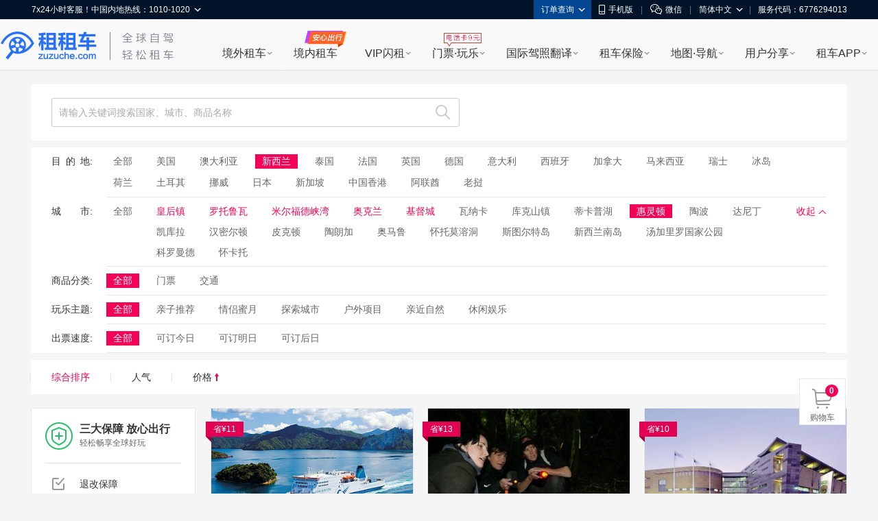

--- FILE ---
content_type: text/css; charset=UTF-8
request_url: http://poi.zuzuche.com/io_css.php?file=global,list_v2&t=20170720
body_size: 6703
content:
a,ins{text-decoration:none}a:active,a:hover{outline:0}html{line-height:1;background:#fff;-webkit-text-size-adjust:100%;-ms-text-size-adjust:100%}a,abbr,acronym,address,applet,article,aside,audio,b,big,blockquote,body,canvas,caption,center,cite,code,dd,del,details,dfn,div,dl,dt,em,embed,fieldset,figcaption,figure,footer,form,h1,h2,h3,h4,h5,h6,header,hgroup,html,i,iframe,img,ins,kbd,label,legend,li,mark,menu,nav,object,ol,output,p,pre,q,ruby,s,samp,section,small,span,strike,strong,sub,summary,sup,table,tbody,td,tfoot,th,thead,time,tr,tt,u,ul,var,video{margin:0;padding:0;border:0;font:inherit;font-size:100%;vertical-align:baseline}article,aside,details,figcaption,figure,footer,header,hgroup,iframe,main,menu,nav,section,summary{display:block}audio,canvas,video{display:inline-block}audio:not([controls]){display:none;height:0}[hidden]{display:none}b,optgroup,strong{font-weight:700}mark{background:#ff0;color:#000}small{font-size:80%}sup{top:-.5em}sub{bottom:-.25em}sub,sup{font-size:75%;line-height:0;position:relative;vertical-align:baseline}abbr,acronym{font-variant:normal}del{text-decoration:line-through}address,caption,cite,code,dfn,em,th,var{font-style:normal;font-weight:400}ol,ul{list-style:none}h1,h2,h3,h4,h5,h6{font-weight:400}blockquote,q{quotes:none}blockquote:after,blockquote:before,q:after,q:before{content:'';content:none}a img,img{border:none}svg:not(:root){overflow:hidden}figure{margin:1em 40px}hr{height:0;margin:14px;border:0;border-top:1px solid rgba(0,0,0,.1)}pre,textarea{overflow:auto}code,kbd,pre,samp{font-family:monospace,serif;font-size:1em}button,input,optgroup,select,textarea{color:inherit;font:inherit;margin:0}button[disabled],html input[disabled]{cursor:default}input[type=number]::-webkit-inner-spin-button,input[type=number]::-webkit-outer-spin-button{height:auto}input[type=search]{-webkit-appearance:textfield;-webkit-box-sizing:content-box;box-sizing:content-box}input[type=search]::-webkit-search-cancel-button,input[type=search]::-webkit-search-decoration{-webkit-appearance:none;appearance:none}table{border-collapse:collapse;border-spacing:0}caption,td,th{text-align:left;font-weight:400;vertical-align:middle}th{text-align:inherit}body,button,input,select,textarea{font:400 14px/1.5 "PingFang SC","Helvetica Neue","Hiragino Sans GB",tahoma,arial,Microsoft Yahei,\5b8b\4f53,sans-serif}body,html{background-color:#f4f4f4;color:#333;-webkit-font-smoothing:antialiased;-moz-osx-font-smoothing:grayscale}.fn-text-hide,a{background-color:transparent}.fn-h1,.fn-h2,.fn-h3,.fn-h4,.fn-h5,.fn-h6{font-family:inherit;font-weight:400;line-height:1.1;color:inherit}.fn-h1{font-size:36px}.fn-h2{font-size:30px}.fn-h3{font-size:24px}.fn-h4{font-size:18px}.fn-h5{font-size:14px}.fn-h6{font-size:12px}a{color:#0275d8}a:hover{color:#014c8c;text-decoration:underline}address{margin-bottom:21px;line-height:1.5}input[type=text]::-webkit-input-placeholder,textarea::-webkit-input-placeholder{color:#aaa}input[type=text]::-moz-placeholder,textarea::-moz-placeholder{color:#aaa}input[type=text]:-ms-input-placeholder,textarea:-ms-input-placeholder{color:#aaa}input[type=text]::placeholder,textarea::placeholder{color:#aaa}.figure{display:inline-block}.figure>img{display:block;width:100%\9;max-width:100%;height:auto;line-height:1;margin-bottom:7px}.fn-clear:after{content:"\0020";display:block;height:0;clear:both;overflow:hidden;visibility:hidden}.fn-left{float:left}.fn-right{float:right}.fn-hide{display:none!important;visibility:hidden!important}.fn-invisible{visibility:hidden}.fn-text-overflow{overflow:hidden;text-overflow:ellipsis;white-space:nowrap}.fn-rmb{font-family:arial;font-style:normal;padding-right:4px}.fn-webkit-adjust{-webkit-text-size-adjust:none}.fn-text-hide{border:0;font:0/0 a;color:transparent;text-shadow:none}@charset "UTF-8";.filter-two-container>ul>li a:hover,.main_container .left_container .left_module .goods_list>.item a:hover,.main_container .left_container .left_module .module_title>a:hover,a,a:hover{text-decoration:none}.rmb,i{font-style:normal}body{min-width:1190px;background-color:#f5f5f5}a{color:#333;outline:0}.list-wrapper{width:1190px;margin:20px auto 60px;font-size:14px;color:#333}.f03{letter-spacing:7px}.f02{letter-spacing:28px}.loading{background:url(../../images/poi-loading.gif) center center no-repeat}.rmb{font-family:arial}.borderBottom{border-bottom:1px solid #e6e6e6}.page-table{margin:auto}.page{text-align:center;clear:both;margin:20px auto;padding:30px 0}.white_line{height:10px;position:absolute;left:0;bottom:30px;background-color:#fff;width:100%}.page-table td a,.page-table td span{display:inline-block;width:36px;text-align:center}.page-table td{line-height:36px}.page-table td a{color:#333;border:1px solid #ddd;margin:0;background:#fff}.page-table td .page-btn{width:auto;padding:0 14px}.max-height-wrapper{max-height:55px;-webkit-transition:all .5s;-moz-transition:all .5s;-ms-transition:all .5s;-o-transition:all .5s;transition:all .5s;margin-bottom:9px;overflow:hidden}.max-height-1000{max-height:500px;margin-bottom:0}.search-container{background:#fff;padding:20px 30px;margin-bottom:10px}.search-container .search-input-container .search-input{width:583px;height:40px;border:1px solid #ccc;padding-left:10px;border-radius:3px;position:relative}.search-container .search-input-container .search-input .hot-word{position:absolute;right:50px;top:10px}.search-container .search-input-container .search-input .hot-word li{float:left;line-height:20px;margin-left:10px}.search-container .search-input-container .search-input .hot-word li a{display:block;padding:0 6px;background:#eee;color:#999;border-radius:10px}.search-container .search-input-container .search-input .hot-word li a:hover{color:#666;background-color:#efefef}.search-container .search-input-container .search-input input{width:536px;height:100%;border:none;padding:0;margin:0;outline:0}.search-container .search-input-container .search-input .search-btn{width:46px;height:100%;position:absolute;right:0;top:0;background:url(../../images/search_icon.png) center center no-repeat}.search-container .search-input-container .search-input .search-btn:hover{background-color:#efefef}.search-container .search-input-container .search-history{width:583px;padding-left:10px;border:1px solid #ccc;display:none;border-top:none;position:absolute;background:#fff;max-height:120px;overflow:auto;z-index:9}.search-container .search-input-container .search-history div{line-height:20px;color:#ccc;cursor:default}.search-container .search-input-container .search-history li{line-height:25px}.search-container .search-input-container .search-history li a{display:block}.search-container .search-history-container{padding-top:10px;line-height:20px;border-top:1px solid #EEE;margin-top:20px}.search-container .search-history-container span{float:left}.search-container .search-history-container ul li{display:inline-block;background:#eee;overflow:hidden;margin-right:10px}.search-container .search-history-container ul li a{float:left;font-size:14px;padding:0 8px}.search-container .search-history-container ul li i{float:right;width:8px;height:8px;margin:6px 0 0 8px;background:url(../../images/search_delete_icon.png) no-repeat;cursor:pointer}.search-container .search-history-container ul li:hover{background:#ddd}.search-container .search-history-container ul li:hover a{color:#333}.filter-one-container{background-color:#fff;padding:0 30px;position:relative}.filter-one-container .filter-item{position:relative}.filter-one-container .filter-item .filter-title{width:80px;float:left;position:relative;padding-top:10px;left:0}.filter-one-container .filter-item .filter-content{padding-left:0;overflow:hidden;zoom:1}.filter-one-container .filter-item .filter-content .city-container{position:relative;border-bottom:1px solid #e6e6e6}.filter-one-container .filter-item .filter-content .hot-city,.filter-one-container .filter-item .filter-content>ul{overflow:hidden;border-bottom:1px solid #e6e6e6;padding:10px 50px 0 0;position:relative}.filter-one-container .filter-item .filter-content .hot-city li,.filter-one-container .filter-item .filter-content>ul li{list-style:none;float:left;margin:0 15px 10px 0}.filter-one-container .filter-item .filter-content .hot-city li a,.filter-one-container .filter-item .filter-content>ul li a{color:#666;text-align:center;line-height:20px;padding:0 10px 1px;overflow:hidden;zoom:1}.filter-one-container .filter-item .filter-content .hot-city .active a,.filter-one-container .filter-item .filter-content .hot-city li:hover a,.filter-one-container .filter-item .filter-content>ul .active a,.filter-one-container .filter-item .filter-content>ul li:hover a{color:#fff}.filter-one-container .filter-item .filter-content .hot-city li:hover,.filter-one-container .filter-item .filter-content>ul li:hover{background:#F40256}.filter-one-container .filter-item .filter-content .hot-city .active,.filter-one-container .filter-item .filter-content>ul .active{background:#F40256}.filter-one-container .filter-item .filter-content .fake-all-li{margin:0 10px 10px 0;line-height:20px;position:absolute;top:10px;left:0;padding:0 10px;z-index:1}.filter-one-container .filter-item .filter-content .fake-all-li a{color:#666}.filter-one-container .filter-item .filter-content .fake-all-li:hover{background:#F40256;color:#fff}.filter-one-container .filter-item .filter-content .fake-all-li:hover a{color:#fff}.filter-one-container .filter-item .filter-content .fake-all-li.active{background:#F40256;color:#fff}.filter-one-container .filter-item .filter-content .fake-all-li.active a{color:#fff}.filter-one-container .filter-item .filter-content .hot-city{border:none;padding-bottom:0;padding-left:63px}.filter-one-container .filter-item .filter-content .sort-city{padding:10px 50px 0 63px;max-height:300px;overflow:auto;display:none}.filter-one-container .filter-item .filter-content .sort-city .sort-capital{overflow:hidden}.filter-one-container .filter-item .filter-content .sort-city .sort-capital li{float:left;padding:0 10px;color:#ccc;margin-bottom:10px}.filter-one-container .filter-item .filter-content .sort-city .sort-capital .J-exist{color:#666;cursor:pointer}.filter-one-container .filter-item .filter-content .sort-city .sort-capital .J-exist:hover,.filter-one-container .filter-item .filter-content .sort-city .sort-capital .active{color:#F40256}.filter-one-container .filter-item .filter-content .sort-city .sort-list{overflow:auto;max-height:90px;font-size:0;display:none}.filter-one-container .filter-item .filter-content .sort-city .sort-list li{display:inline-block;padding-bottom:10px;margin-right:15px}.filter-one-container .filter-item .filter-content .sort-city .sort-list li a{font-size:14px;color:#666;padding:0 10px;display:block;line-height:20px}.filter-one-container .filter-item .filter-content .sort-city .sort-list li .active,.filter-one-container .filter-item .filter-content .sort-city .sort-list li a:hover{color:#fff;background:#F40256}.filter-one-container .filter-item .filter-content .sort-city .sort-list li .hot{color:#F40256}.filter-one-container .filter-item .filter-content .sort-city .sort-list li .hot.active{color:#fff}.filter-one-container .filter-item .filter-content .sort-city .sort-list-show{display:block}.filter-one-container .filter-item .filter-content ol.sort-city{padding:25px 0 0 73px;max-height:300px;overflow:auto;display:none}.filter-one-container .filter-item .filter-content ol.sort-city li{width:100%;padding-bottom:20px}.filter-one-container .filter-item .filter-content ol.sort-city li .sort-capital{float:left}.filter-one-container .filter-item .filter-content ol.sort-city li .sort-city-list{font-size:0;padding-left:25px}.filter-one-container .filter-item .filter-content ol.sort-city li .sort-city-list a{font-size:14px;display:inline-block;margin-right:5px;color:#666;padding:0 10px}.filter-one-container .filter-item .filter-content ol.sort-city li .sort-city-list a:hover{background:#fd5420;color:#fff}.filter-one-container .filter-item .filter-content ol.sort-city li .sort-city-list .active{color:#fff}.filter-one-container .filter-item .filter-content .hot a,.filter-one-container .filter-item .filter-content ol.sort-city li .sort-city-list .hot{color:#fd5420}.filter-one-container .filter-item .filter-content .show-sort-city .hot-city{display:none}.filter-one-container .filter-item .filter-content .show-sort-city .sort-city{display:block}.filter-one-container .filter-item .filter-content .ul-helper{position:absolute;top:10px;right:0;z-index:1}.filter-one-container .filter-item .filter-content .ul-helper a{color:#F40256}.filter-one-container .filter-item .filter-content .ul-helper a .part{display:none}.filter-one-container .filter-item .filter-content .ul-helper a i{width:12px;height:6px;display:inline-block;vertical-align:middle;background:url(../../images/arrow_red.png) no-repeat;-webkit-transition:transform .3s;-moz-transition:transform .3s;-ms-transition:transform .3s;-o-transition:transform .3s;transition:transform .3s;-webkit-transform:rotate(-180deg);-moz-transform:rotate(-180deg);-ms-transform:rotate(-180deg);-o-transform:rotate(-180deg);transform:rotate(-180deg)}.filter-one-container .filter-item .filter-content .ul-helper:hover{background-color:#fff}.filter-one-container .filter-item .filter-content .ul-helper:hover a{background:#fff}.filter-one-container .filter-item .filter-content .to-full a i{-webkit-transform:rotate(0);-moz-transform:rotate(0);-ms-transform:rotate(0);-o-transform:rotate(0);transform:rotate(0)}.filter-one-container .filter-item .filter-content .to-full a .full{display:none}.filter-one-container .filter-item .filter-content .to-full a .part{display:inline}.filter-one-container .filter-item .filter-content .bor_no{border-bottom:none}.filter-two-container{height:50px;background:#fff;margin-top:10px;position:relative}.filter-two-container>ul{overflow:hidden;padding:18px 0;margin-left:-1px}.filter-two-container>ul>li{line-height:1;font-size:14px;float:left;cursor:pointer;padding:0 30px;border-left:1px solid #E6E6E6}.filter-two-container>ul>li a{color:#333}.filter-two-container>ul>li a:hover{color:#F40256}.filter-two-container>ul>li a:hover .rect{border-color:#F40256}.filter-two-container>ul>li a i{display:inline-block;vertical-align:top}.filter-two-container>ul>li a .down_arrow{width:6px;height:14px;background:url(../../images/down_arrow.png) center center no-repeat}.filter-two-container>ul>li a .rect{width:12px;height:12px;border:1px solid #D8D8D8;margin-right:6px;position:relative}.filter-two-container>ul .active a,.filter-two-container>ul>.hot_tag a{color:#F40256}.filter-two-container>ul .active .rect{border-color:#F40256;background:#F40256}.filter-two-container>ul .active .rect:after{content:'';width:7px;height:3px;border:2px solid #fff;border-top:none;border-right:none;-webkit-transform:rotate(-45deg);-moz-transform:rotate(-45deg);-ms-transform:rotate(-45deg);-o-transform:rotate(-45deg);transform:rotate(-45deg);position:absolute;top:2px;left:1px}.filter-two-container>ul .arrow_rotate .down_arrow{-webkit-transform:rotate(180deg);-moz-transform:rotate(180deg);-ms-transform:rotate(180deg);-o-transform:rotate(180deg);transform:rotate(180deg)}.main_container{width:1190px;margin:0 auto}.main_container .left_container{margin-left:262px}.main_container .left_container .left_module{margin-bottom:10px}.main_container .left_container .left_module .module_title{line-height:49px;border-bottom:1px solid #E1E1E1;font-size:0}.main_container .left_container .left_module .module_title .cities_box{margin-left:30px;font-size:14px}.main_container .left_container .left_module .module_title .cities_box .cities_list,.main_container .left_container .left_module .module_title .cities_box .country_name{float:left}.main_container .left_container .left_module .module_title .cities_box .country_name{font-weight:700}.main_container .left_container .left_module .module_title .cities_box .cities_list{margin-left:10px}.main_container .left_container .left_module .module_title .cities_box .cities_list>li{float:left;margin-right:24px;position:relative}.main_container .left_container .left_module .module_title .cities_box .cities_list>li a{display:block;color:#666;text-decoration:none}.main_container .left_container .left_module .module_title .cities_box .cities_list>li .borderBottom{height:3px;width:100%;position:absolute;bottom:-1px;background:#FF5A82;display:none}.main_container .left_container .left_module .module_title .cities_box .cities_list .active a{font-weight:700;color:#333}.main_container .left_container .left_module .module_title .cities_box .cities_list .active .borderBottom{display:block}.main_container .left_container .left_module .module_title .cities_box,.main_container .left_container .left_module .module_title .t_icon,.main_container .left_container .left_module .module_title span{display:inline-block;vertical-align:middle}.main_container .left_container .left_module .module_title span{font-size:26px;color:#333;font-weight:700}.main_container .left_container .left_module .module_title>a{float:right;font-size:14px;color:#F40256}.main_container .left_container .left_module .goods_list{overflow:hidden;margin:0 -10px 0 -20px;padding-top:20px}.main_container .left_container .left_module .goods_list>.no_item{padding:43px 0 63px}.main_container .left_container .left_module .goods_list>.no_item .img{width:440px;height:160px;margin:0 auto 20px;background:url(../../images/index_v3/no_item_bg.png)}.main_container .left_container .left_module .goods_list>.no_item p{color:#999;line-height:1;text-align:center}.main_container .left_container .left_module .goods_list>.item{width:294px;float:left;background:#fff;border:1px solid #e8e8e8;margin:0 0 20px 20px;-webkit-transition:box-shadow .35s ease-out,transform .3s ease-out;-moz-transition:box-shadow .35s ease-out,transform .3s ease-out;-ms-transition:box-shadow .35s ease-out,transform .3s ease-out;-o-transition:box-shadow .35s ease-out,transform .3s ease-out;transition:box-shadow .35s ease-out,transform .3s ease-out}.main_container .left_container .left_module .goods_list>.item:hover{-webkit-transform:translate(0,-4px);-moz-transform:translate(0,-4px);-ms-transform:translate(0,-4px);-o-transform:translate(0,-4px);transform:translate(0,-4px);box-shadow:0 10px 10px rgba(0,0,0,.1)}.main_container .left_container .left_module .goods_list>.item a{display:block;color:#333}.main_container .left_container .left_module .goods_list>.item .goods_img{height:214px;position:relative}.main_container .left_container .left_module .goods_list>.item .goods_img .img{height:100%;background-repeat:no-repeat;background-size:auto 100%;background-position:center center}.main_container .left_container .left_module .goods_list>.item .goods_img .goods_tags{font-size:0;position:absolute;left:-8px;top:19px;background:#e30052}.main_container .left_container .left_module .goods_list>.item .goods_img .goods_tags:after{content:'';position:absolute;left:0;top:22px;border-left:8px solid transparent;border-top:8px solid #a9003d}.main_container .left_container .left_module .goods_list>.item .goods_img .goods_tags span{font-size:12px;display:inline-block;vertical-align:top;line-height:20px;border:1px solid #e30052;text-align:center;padding:0 5px}.main_container .left_container .left_module .goods_list>.item .goods_img .goods_tags .save_tag{min-width:43px;color:#fff}.main_container .left_container .left_module .goods_list>.item .goods_img .goods_tags .time_tag{min-width:49px;color:#e30052;background:#fff}.main_container .left_container .left_module .goods_list>.item .goods_img .img_wrapper{height:100%;overflow:hidden}.main_container .left_container .left_module .goods_list>.item .goods_info{padding:10px 18px 0}.main_container .left_container .left_module .goods_list>.item .goods_info .goods_name{line-height:22px;height:44px;color:#333;overflow:hidden;text-overflow:ellipsis;display:-webkit-box;-webkit-box-orient:vertical;-webkit-line-clamp:2}.main_container .left_container .left_module .goods_list>.item .goods_info .goods_name:hover{color:#4E7CDD}.main_container .left_container .left_module .goods_list>.item .goods_info .goods_labels{height:20px;padding:4px 0 2px}.main_container .left_container .left_module .goods_list>.item .goods_info .goods_labels li{float:left;line-height:18px;font-size:12px;margin-right:10px;padding:0 6px;border-radius:2px;position:relative}.main_container .left_container .left_module .goods_list>.item .goods_info .goods_labels li:hover .coupon_tips{display:block}.main_container .left_container .left_module .goods_list>.item .goods_info .goods_labels .red{border:1px solid #F65E73;color:#F65E73}.main_container .left_container .left_module .goods_list>.item .goods_info .goods_labels .coupon_tips{width:198px;position:absolute;padding-bottom:2px;display:none;font-size:12px;left:0;bottom:20px;overflow:hidden}.main_container .left_container .left_module .goods_list>.item .goods_info .goods_labels .coupon_tips .tips_inner{padding:6px 10px;border:1px solid #E1E1E1;font-size:12px;color:#666;background:#fff;margin-bottom:6px;line-height:17px;position:relative}.main_container .left_container .left_module .goods_list>.item .goods_info .goods_labels .coupon_tips .tips_inner .down_arrow{position:absolute;bottom:1px;left:12px;z-index:9}.main_container .left_container .left_module .goods_list>.item .goods_info .goods_labels .coupon_tips .tips_inner .down_arrow em,.main_container .left_container .left_module .goods_list>.item .goods_info .goods_labels .coupon_tips .tips_inner .down_arrow span{position:absolute;width:0;height:0;border-style:solid}.main_container .left_container .left_module .goods_list>.item .goods_info .goods_labels .coupon_tips .tips_inner .down_arrow em{border-width:7px 6px 0;border-color:#E1E1E1 transparent transparent;top:2px;left:0}.main_container .left_container .left_module .goods_list>.item .goods_info .goods_labels .coupon_tips .tips_inner .down_arrow span{border-width:7px 6px 0;border-color:#fff transparent transparent}.main_container .left_container .left_module .goods_list>.item .goods_info .goods_labels .coupon_tips .tips_inner>strong{font-weight:400;color:#F65E73}.main_container .left_container .left_module .goods_list>.item .goods_info .goods_recommend_text{font-size:12px;line-height:17px;color:#666;overflow:hidden;text-overflow:ellipsis;display:-webkit-box;-webkit-box-orient:vertical;-webkit-line-clamp:2;height:37px;margin-top:4px}.main_container .left_container .left_module .goods_list>.item .goods_info .goods_sale_info{line-height:1;overflow:hidden;padding:0 0 20px;height:37px}.main_container .left_container .left_module .goods_list>.item .goods_info .goods_sale_info .high_price,.main_container .left_container .left_module .goods_list>.item .goods_info .goods_sale_info .low_price{float:left;font-size:0}.main_container .left_container .left_module .goods_list>.item .goods_info .goods_sale_info .low_price{padding-top:9px;color:#e30052;margin-right:4px}.main_container .left_container .left_module .goods_list>.item .goods_info .goods_sale_info .low_price span{font-size:14px}.main_container .left_container .left_module .goods_list>.item .goods_info .goods_sale_info .low_price .big{font-size:28px;font-weight:700}.main_container .left_container .left_module .goods_list>.item .goods_info .goods_sale_info .high_price span{font-size:16px;color:#9d9d9d}.main_container .left_container .left_module .goods_list>.item .goods_info .goods_sale_info .high_price .extra_tag{height:18px}.main_container .left_container .left_module .goods_list>.item .goods_info .goods_sale_info .high_price .extra_tag .coupon{line-height:16px;height:16px;border:1px solid #e30052;padding:0 5px;position:relative}.main_container .left_container .left_module .goods_list>.item .goods_info .goods_sale_info .high_price .extra_tag .coupon span{color:#e30052;font-size:12px}.main_container .left_container .left_module .goods_list>.item .goods_info .goods_sale_info .high_price .extra_tag .coupon .tips{position:absolute;padding:6px;border:1px solid #e30052;background:#fff;top:20px;left:0;font-size:14px;color:#6A6A6A;text-indent:0;display:none;white-space:nowrap}.main_container .left_container .left_module .goods_list>.item .goods_info .goods_sale_info .high_price .extra_tag .coupon .tips strong{color:#e30052;font-weight:400}.main_container .left_container .left_module .goods_list>.item .goods_info .goods_sale_info .high_price .extra_tag .coupon:hover .tips{display:block}.main_container .left_container .left_module .goods_list>.item .goods_info .goods_sale_info .high_price .extra_tag .coupon:after{content:'';width:13px;height:5px;background:url(../../images/index_v3/index_sprite.png?t=12) -823px 0 no-repeat;position:absolute;top:16px;left:18px}.main_container .left_container .left_module .goods_list>.item .goods_info .goods_sale_info .high_price .line_through{font-size:14px;text-decoration:line-through}.main_container .left_container .left_module .goods_list>.item .goods_info .goods_sale_info .played_num{float:right;padding-top:18px;color:#9d9d9d}.main_container .left_container .left_module .goods_list>.item .goods_info .goods_sale_info .played_num span{font-size:16px;color:#e30052}.main_container .left_container .left_module .self_driving_container{position:relative;padding-bottom:20px}.main_container .left_container .left_module .self_driving_container .sd_banner_box{height:500px;background:#fafafa}.main_container .left_container .left_module .self_driving_container .sd_banner_box .sd_banner{height:100%;background-repeat:no-repeat;display:none}.main_container .left_container .left_module .self_driving_container .sd_banner_box .show{display:block}.main_container .left_container .left_module .self_driving_container .sd_nav_box{width:360px;position:absolute;left:40px;top:45px}.main_container .left_container .left_module .self_driving_container .sd_nav_box .sd_nav_header{line-height:49px;font-size:0;margin-bottom:1px}.main_container .left_container .left_module .self_driving_container .sd_nav_box .sd_nav_header span{font-size:14px;display:inline-block;vertical-align:top;color:#333;background:rgba(255,255,255,.9);cursor:pointer;text-align:center}.main_container .left_container .left_module .self_driving_container .sd_nav_box .sd_nav_header .active{color:#fff;background:#1a97ff}.main_container .left_container .left_module .self_driving_container .sd_nav_box .tabs_1 span{width:100%}.main_container .left_container .left_module .self_driving_container .sd_nav_box .tabs_2 span{width:50%}.main_container .left_container .left_module .self_driving_container .sd_nav_box .tabs_3 span{width:120px}.main_container .left_container .left_module .self_driving_container .sd_nav_box .sd_nav_body{height:313px;background:rgba(255,255,255,.9);padding:50px 30px 0;color:#333}.main_container .left_container .left_module .self_driving_container .sd_nav_box .sd_nav_body .sd_nav_item{display:none}.main_container .left_container .left_module .self_driving_container .sd_nav_box .sd_nav_body .show{display:block}.main_container .left_container .left_module .self_driving_container .sd_nav_box .sd_nav_body .article h3{font-size:22px;line-height:32px;overflow:hidden;text-overflow:ellipsis;display:-webkit-box;-webkit-box-orient:vertical;-webkit-line-clamp:2}.main_container .left_container .left_module .self_driving_container .sd_nav_box .sd_nav_body .article .line{width:40px;height:2px;margin:10px 0;background:#333}.main_container .left_container .left_module .self_driving_container .sd_nav_box .sd_nav_body .article .text{line-height:28px;color:#666;overflow:hidden;text-overflow:ellipsis;display:-webkit-box;-webkit-box-orient:vertical;-webkit-line-clamp:5;height:134px}.main_container .left_container .left_module .self_driving_container .sd_nav_box .sd_nav_body .article .more_button{color:#1a97ff;text-decoration:underline;padding-top:15px;display:inline-block}.main_container .left_container .left_module .self_driving_container .sd_nav_box .sd_nav_body .qrcode{text-align:center;padding-top:10px;display:none}.main_container .left_container .left_module .self_driving_container .sd_nav_box .sd_nav_body .qrcode .qrcode_img{width:140px;height:140px;border:7px solid #d9d9d9;margin:0 auto 26px}.main_container .left_container .left_module .self_driving_container .sd_nav_box .sd_nav_body .qrcode .qrcode_title{font-size:20px;line-height:1;letter-spacing:5px;text-indent:5px}.main_container .left_container .left_module .self_driving_container .sd_nav_box .sd_nav_body .qrcode span{line-height:40px}.main_container .left_container .left_module .self_driving_container .sd_nav_box .sd_nav_body .show_qrcode .article{display:none}.main_container .left_container .left_module .self_driving_container .sd_nav_box .sd_nav_body .show_qrcode .qrcode{display:block}.main_container .right_container{width:240px;float:left;padding-top:20px}.main_container .right_container .right_module{padding:0 20px;margin-bottom:20px;background:#fff;border:1px solid #E8E8E8}.main_container .right_container .right_module .module_title{font-size:16px;line-height:49px;font-weight:700;border-bottom:1px solid #E1E1E1}.main_container .right_container .right_module .module_title span{font-size:14px;float:right;color:#9d9d9d;font-weight:400}.main_container .right_container .right_module .advantage_hd{padding:20px 0 19px;overflow:hidden;border-bottom:1px solid #E1E1E1}.main_container .right_container .right_module .advantage_hd .img{width:40px;height:40px;float:left;background:url(../../images/bz_label.png) no-repeat}.main_container .right_container .right_module .advantage_hd .title{margin-left:50px}.main_container .right_container .right_module .advantage_hd .title h3{font-size:16px;font-weight:700;line-height:20px;color:#333}.main_container .right_container .right_module .advantage_hd .title h4{font-size:12px;color:#666;line-height:20px}.main_container .right_container .right_module .advantage_bd{padding:20px 0 6px}.main_container .right_container .right_module .advantage_bd ul{padding-left:10px}.main_container .right_container .right_module .advantage_bd ul li{line-height:20px;margin-bottom:14px;cursor:help}.main_container .right_container .right_module .advantage_bd ul li i{width:18px;height:18px;float:left;margin-top:1px;background:url(../../images/bz_icon.png) no-repeat}.main_container .right_container .right_module .advantage_bd ul li p{margin-left:40px}.main_container .right_container .right_module .goods_box_wrapper{position:relative;margin-top:20px}.main_container .right_container .right_module .recent-book-list{height:490px;overflow:hidden}.main_container .right_container .right_module .recent-book-list .goods_box,.main_container .right_container .right_module .recent-book-list .recent_book_box{position:absolute}.main_container .right_container .right_module .goods_box{width:100%}.main_container .right_container .right_module .goods_box a{display:block;color:#333;text-decoration:none}.main_container .right_container .right_module .goods_box>li{padding-bottom:25px;-webkit-transition:all .8s;-moz-transition:all .8s;-ms-transition:all .8s;-o-transition:all .8s;transition:all .5s}.main_container .right_container .right_module .goods_box>li .goods_img{margin-bottom:6px}.main_container .right_container .right_module .goods_box>li .goods_img .img{height:120px;background-repeat:no-repeat;background-position:center center;background-size:auto 100%}.main_container .right_container .right_module .goods_box>li .goods_info .goods_name{font-size:12px;line-height:20px;height:40px;overflow:hidden;text-overflow:ellipsis;display:-webkit-box;-webkit-box-orient:vertical;-webkit-line-clamp:2}.main_container .right_container .right_module .goods_box>li .goods_info .goods_name:hover{color:#4E7CDD}.main_container .right_container .right_module .goods_box>li .goods_info .goods_sale_info{padding-top:6px}.main_container .right_container .right_module .goods_box>li .goods_info .goods_sale_info span{line-height:26px}.main_container .right_container .right_module .goods_box>li .goods_info .goods_sale_info .price{font-size:16px;color:#e30052}.main_container .right_container .right_module .goods_box>li .goods_info .goods_sale_info .played_num,.main_container .right_container .right_module .goods_box>li .goods_info .goods_sale_info .user_name{font-size:12px;color:#9d9d9d;float:right}.main_container .right_container .right_module .goods_box>li .goods_info .goods_sale_info .played_num i{font-size:14px;color:#e30052}.main_container .right_container .right_module .goods_box .fade_out{opacity:0}.goods_empty{padding-top:20px;text-align:center}.goods_empty .empty_img{width:419px;height:141px;margin:43px auto 30px}.goods_empty .empty_img img{width:100%;display:block}.goods_empty p{font-size:14px;color:#999;line-height:1}.recent_book_box{width:100%}.recent_book_box a{display:block;color:#333;text-decoration:none}.recent_book_box>li{padding-bottom:20px;-webkit-transition:all .5s;-moz-transition:all .5s;-ms-transition:all .5s;-o-transition:all .5s;transition:all .5s}.recent_book_box>li .book_info{font-size:12px;line-height:1;color:#666}.recent_book_box>li .book_goods{margin-top:10px}.recent_book_box>li .book_goods .book_goods_img{width:84px;float:left}.recent_book_box>li .book_goods .book_goods_img .img{height:56px;background-repeat:no-repeat;background-position:center center;background-size:auto 100%}.recent_book_box>li .book_goods .book_goods_info{margin-left:94px}.recent_book_box>li .book_goods .book_goods_info .goods_name{font-size:12px;line-height:17px;height:34px;overflow:hidden;text-overflow:ellipsis;display:-webkit-box;-webkit-box-orient:vertical;-webkit-line-clamp:2;color:#333}.recent_book_box>li .book_goods .book_goods_info .goods_name:hover{color:#4E7CDD}.recent_book_box>li .book_goods .book_goods_info .goods_price{font-size:16px;line-height:1;color:#F40256;margin-top:6px}.arale-tip-1_3_1 .ui-poptip.ui-poptip-poi{color:#666}.arale-tip-1_3_1 .ui-poptip.ui-poptip-poi .ui-poptip-arrow-7{bottom:1px}.arale-tip-1_3_1 .ui-poptip.ui-poptip-poi .ui-poptip-arrow-7 em{border-top-color:#E1E1E1;border-width:7px 6px 0;top:2px}.arale-tip-1_3_1 .ui-poptip.ui-poptip-poi .ui-poptip-arrow-7 span{border-top-color:#fff;border-width:7px 6px 0}.arale-tip-1_3_1 .ui-poptip.ui-poptip-poi .ui-poptip-shadow{background:0 0;border-radius:0;padding:0}.arale-tip-1_3_1 .ui-poptip.ui-poptip-poi .ui-poptip-container{background-color:#fff;border:1px solid #E1E1E1;padding:6px 10px}

--- FILE ---
content_type: application/javascript
request_url: http://poi.zuzuche.com/js/tj.js
body_size: 7471
content:
/**
 * 百度统计多功能ajax版封装
 * @author linhai
 * @date 2015-09-06
 */
/*
 *  使用方法
 *
 *  1、页面加载统计，加在head里面 比如 <head data-tj="/首页/">  ， 页面onready的时候自动触发统计
 *
 *  2、点击触发统计：  在任何dom元素加上如属性如  <div data-tj="/首页/搜索/点击选择日期">...</div> ， 当点击这个div的时候会自动触发统计
 *
 *  3、手动调用：  window.TongJi.addPv('/首页/手动触发1');
 */


var _hmt = _hmt || [];


(function () {


    var domReadyQueueCallback = [];
    function domReadyCallBack() {
        var callback;
        while (callback = domReadyQueueCallback.shift()) {
            callback();
        }
    }
    function domReadyCallBackPush(fn) {
        typeof callback == 'function' && domReadyQueueCallback.push(fn);
    }

    var s = document.getElementsByTagName('script')[0];

    // 补jq
    var jqLoading = false;
    var queueCallback = [];
    function getJq(callback) {
        if (!window.jQuery) {
            typeof callback == 'function' && queueCallback.push(callback);

            if (!jqLoading) {
                var jqNode = document.createElement('script');
                jqNode.onload = function() {
                    jqLoading = false;
                    var cbFun;
                    while (cbFun = queueCallback.shift()) {
                        cbFun();
                    }
                };
                jqNode.src = "//w.zuzuche.com/io_js.php?file=jquery-1.7.2.min";
                s.parentNode.insertBefore(jqNode, s);
                jqLoading = true;
            }
        }
    }

    if (!window.jQuery) {
        getJq(function() {
            domReadyCallBack();
        });
    } else {
        $('body').ready(function (ev) {
            domReadyCallBack();
        });
    }

    var TongJi = {

        /**
         * 监听页面统计点
         * 只需在html页面对应的统计点加上自定义属性data-tj=""，就会自动绑定监听
         * @return [type] [description]
         */
        bindClick: function () {
            if (!window.jQuery) {
                getJq(function() {
                    TongJi.bindClick();
                });
                return;
            }

            var self = this;

            var _pv_code  = self.getPageViewTJCode();

            if (!_pv_code) _pv_code ='';


            $(document)
                .on('click', '[data-tj]', function (ev) {
                    var key = $(this).attr('data-tj');

                    if (key)
                    {
                        var _code = key+":click";
                        self.addPv(_code);
                    }
                });
        },



        /*
         * 监听页面加载完成
         */
        bindPageView: function (b_keep_old) {
            if (!window.jQuery) {
                getJq(function() {
                    TongJi.bindPageView(b_keep_old);
                    domReadyCallBack();
                });
                return;
            }

            var self = this;

            var _code  = self.getPageViewTJCode();

            if (typeof(_code)=="string")
            {
                /*保留旧的链接比如  http://m.zuzuche.com/?bdm=aaa
                 会保存到自定义链接的hash里比如：
                 m.zuzuche.com/首页/【 m.zuzuche.com/?bdm=aaa 】
                 */
                if (b_keep_old==true)
                {
                    _code = _code + '###原始URL=' + window.location.hostname + window.location.pathname + window.location.search + window.location.hash;
                }


                window._hmt.push(['_setAutoPageview', false]);

                domReadyCallBackPush(function() {
                    self.addPv(_code);
                });
            }
            else{
                window._hmt.push(['_setAutoPageview', true]);
            }

        },

        /*
         获取页面浏览的pageview统计代码
         */
        getPageViewTJCode: function()
        {
            if (!window.jQuery) {
                getJq(function() {
                    TongJi.getPageViewTJCode();
                });
                return;
            }


            var _code  = $('body').attr('data-tj') || $('head').attr('data-tj');

            if (typeof(_code)=="string")
            {
                //确保最后是斜杠
                if (_code.substr(-1) !='/' ) _code+="/";

                return _code;
            }
            else{
                return false;
            }
        },

        /**
         * 绑定滚动翻屏
         * @param  [string] sInfo [描述文案]
         * @return [type]       [description]
         */
        bindScroll: function (sInfo) {
            if (!window.jQuery) {
                getJq(function() {
                    TongJi.bindScroll(sInfo);
                });
                return;
            }


            var self = this;
            if (typeof sInfo != 'string') return;

            //防止多次绑定
            if (self.hasBindScroll) return;
            self.hasBindScroll = true;

            $(window)
                .on('scroll', function () {
                    self._fnScroll(sInfo);
                });

        },

        /**
         * 取消滚动翻屏监听
         * @param  type sInfo [描述文案]
         * @return type       [description]
         */
        offScroll: function (sInfo) {
            if (!window.jQuery) {
                getJq(function() {
                    TongJi.offScroll(sInfo);
                });
                return;
            }

            var self = this;
            $(window)
                .off('scroll', self._fnScroll);
            self.hasBindScroll = false;
        },

        /**
         * 翻屏回调
         * @param  type sInfo [描述文案]
         * @return type       [description]
         */
        _fnScroll: function (sInfo) {
            var self = this,
                iScrollTop = document.documentElement.scrollTop || document.body.scrollTop,
                oneH = document.documentElement.clientHeight;
            if (iScrollTop >= oneH * self.curPage) {
                self.curPage++;
                self.addPv(sInfo + self.curPage + '屏');
                // /移动商城/搭配/翻页/2屏
            }
        },


        /**
         * 添加pv
         * @param [string] sInfo [描述文案]
         */
        addPv: function (sInfo) {
            var self = this;

            if (typeof sInfo != 'string') return;

            window._hmt.push(['_setAutoPageview', false]);
            window._hmt.push(['_trackPageview', sInfo]);

            self._trace("tj",sInfo);
        },

        /*
         调试打印
         */
        _trace: function(title,str)
        {
            if (!!window.console && typeof window.console.log=="function" )
            {
                if (typeof(title)=='undefined') title ="tj";

                window.console.log(title + ": " + str);
            }
        },


        //翻屏的屏数
        curPage: 1,

        //是否有监听翻屏
        hasBindScroll: false
    };

    window.TongJi = TongJi;

    //移动端统计代码
    var hm = document.createElement("script");
    hm.src = "//hm.baidu.com/hm.js?eb0df49f989137026e744f75bd8e4c0f";
    s.parentNode.insertBefore(hm, s);

})(window);

window.TongJi.bindClick();